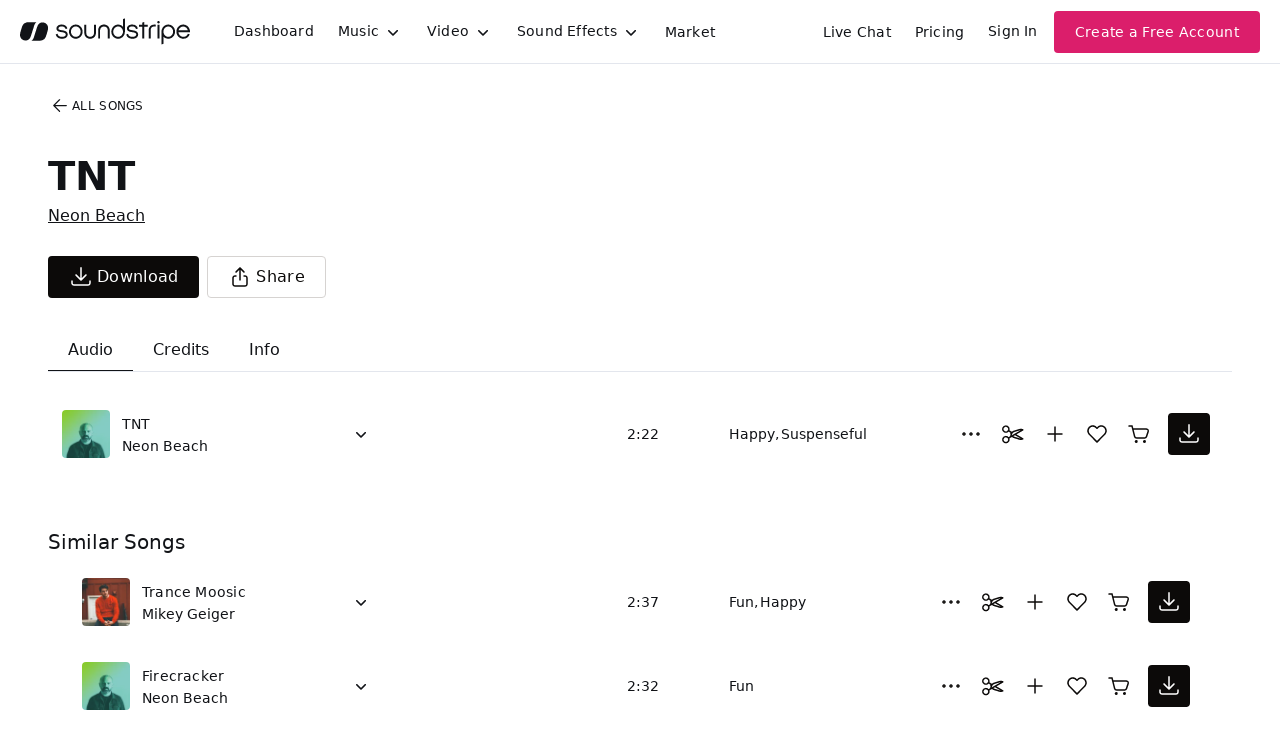

--- FILE ---
content_type: text/html
request_url: https://js.chargebee.com/assets/cbjs-2025.10.31-10.02/v2/master.html?site=soundstripe&env=production
body_size: -2388
content:
<!DOCTYPE html>
<html>
  <head>
    <meta charset="UTF-8">
    <title>Chargebee</title>
  <script nonce="Wa82uKTCAPWmPN8nahcr9fuQ" type="text/javascript" src="https://js.chargebee.com/assets/cbjs-2025.10.31-10.02/v2/master-4dc591c07f77641e97b9.js"></script><script nonce="Wa82uKTCAPWmPN8nahcr9fuQ">window._hp_csp_nonce = "Wa82uKTCAPWmPN8nahcr9fuQ"</script>
</head>
  <body>
  </body>
</html>